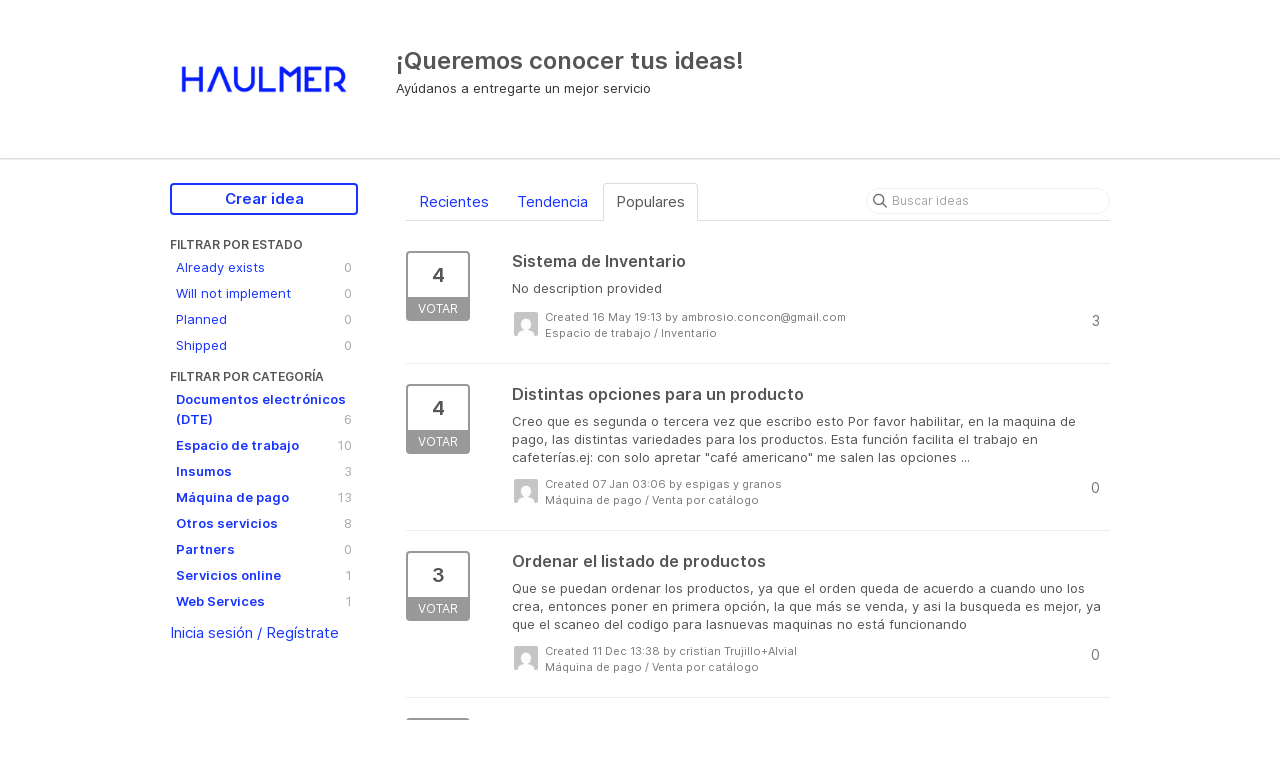

--- FILE ---
content_type: text/html; charset=utf-8
request_url: https://ideas.haulmer.com/?page=2&project=AW&sort=popular&status=6556550472473805915%2F%2F%2F
body_size: 9569
content:
<!DOCTYPE html>
<html lang="en">
  <head>
      <script>
        window.overrideAssetHost = "https://ideas.haulmer.com/assets/";
      </script>
    <meta http-equiv="X-UA-Compatible" content="IE=edge" />
    <meta http-equiv="Content-Type" content="text/html charset=UTF-8" />
    <meta name="publishing" content="true">
    <title>¡Queremos conocer tus ideas!</title>
<meta name="description" content="Customer Feedback for Haulmer Ideas . Add a new product idea or vote on an existing idea using the Haulmer Ideas customer feedback form.">

    <script>
//<![CDATA[

      window.ahaLoaded = false;
      window.isIdeaPortal = true;
      window.portalAssets = {"js":["/assets/runtime-v2-20104273a090ccdcb2338bac31a3b61b.js","/assets/vendor-v2-16d039b5a354d53c1c02493b2a92d909.js","/assets/idea_portals-v2-72b342884b03633227091d664449905f.js","/assets/idea_portals-v2-e6ed26f3692f363180c1b5f0fdec4f55.css"]};

//]]>
</script>
      <script>
    window.sentryRelease = window.sentryRelease || "bc10176504";
  </script>



      <link rel="stylesheet" href="https://ideas.haulmer.com/assets/idea_portals-v2-e6ed26f3692f363180c1b5f0fdec4f55.css" data-turbolinks-track="true" media="all" />
    <script src="https://ideas.haulmer.com/assets/runtime-v2-20104273a090ccdcb2338bac31a3b61b.js" data-turbolinks-track="true"></script>
    <script src="https://ideas.haulmer.com/assets/vendor-v2-16d039b5a354d53c1c02493b2a92d909.js" data-turbolinks-track="true"></script>
      <script src="https://ideas.haulmer.com/assets/idea_portals-v2-72b342884b03633227091d664449905f.js" data-turbolinks-track="true"></script>
    <meta name="csrf-param" content="authenticity_token" />
<meta name="csrf-token" content="MR1hIz2hWQDg01_5e73GlbvRw6EI_WRFuOZCxCVYjQ3pbh3bi2wijTjwmGRoKU8-KgYuIuI2VGkzXmZqufKjFw" />
    <meta name="viewport" content="width=device-width, initial-scale=1" />
    <meta name="locale" content="en" />
    <meta name="portal-token" content="55117b6d721a1bc3e99296f9bf1965b4" />
    <meta name="idea-portal-id" content="6556241620776256379" />


      <link rel="canonical" href="https://ideas.haulmer.com/">
          <link rel="icon" href="https://ideas.haulmer.com/portal-favicon.ico?1641907398&amp;size=original" />

  </head>
  <body class="ideas-portal public">
    
    <style>
  .title {
  margin-top: 28px;
}

a {
  color: #1633FF;
}

a:hover {
  color: #1633FF;
}

a:focus {
  color: #1633FF;
}

.btn-primary {
  color:  #1633FF;
}

.btn-outline.btn-primary {
  color: #1633FF;
  border-color: #1633FF;
  background-color: white;
}

.btn-outline.btn-primary:hover {
  background-color: #1633FF10;
}

.btn-outline:hover {
  color: #1633FF;
  border-color: #1633FF;
  background-color: #1633FF10;
}

.btn-vote.voted .vote-count {
  color: #FF1380;
}

.btn-vote.voted .vote-status {
  background-color: #FF1380;
}

.btn-vote.voted {
  border-color: #FF1380;
}

.filters .filter.active {
  background-color: #1633FF;
}

.dropdown-menu>li>a:hover {
  background-color: #1633FF;
  background-image: none;
}
</style>



      <header class="portal-aha-header">
      <div class="container">
        <a href="/ideas">
          <div class="logo pull-left">
            <img alt="Haulmer Ideas Ideas Portal Logo" src="https://ideas.haulmer.com/logo.png?i=1641956882" />
          </div>
        </a>
        <div class="title pull-left">
          <h1 class="">
            ¡Queremos conocer tus ideas!
          </h1>
          <h3>
            <div class="aha-editor-field aha-editor-field-subtitle">
              <p>Ayúdanos a entregarte un mejor servicio</p>
            </div>
          </h3>
        </div>
        <div class="clearfix"></div>
      </div>
    </header>



<div class="container">
  <!-- Alerts in this file are used for the app and portals, they must not use the aha-alert web component -->




  <div class="portal-sidebar" id="portal-sidebar">
      <a class="btn btn-primary btn-outline add-idea-button" href="/portal_session/new?return_to=%2Fideas%2Fnew">Crear idea</a>
    <button class="btn btn-link btn-navbar" data-show-text="Show menu" data-hide-text="Hide menu" type="button"></button>

    <div id="sidebar-rollup">
      <div class="my-ideas-filters-wrapper">
        
      </div>
        <div class="statuses-filters-wrapper">
          <h4>
            Filtrar por estado
          </h4>
          <ul class="statuses filters">
              <li>
  <a class="filter " data-url-param-toggle-name="status" data-url-param-toggle-value="7049820622502014619" data-url-param-toggle-remove="page" rel="nofollow" href="/?project=AW&amp;sort=popular&amp;status=7049820622502014619">
    Already exists

    <span class="pull-right">
        0
    </span>
    <div class="clearfix"></div>
</a></li>

              <li>
  <a class="filter " data-url-param-toggle-name="status" data-url-param-toggle-value="7049820622496788662" data-url-param-toggle-remove="page" rel="nofollow" href="/?project=AW&amp;sort=popular&amp;status=7049820622496788662">
    Will not implement

    <span class="pull-right">
        0
    </span>
    <div class="clearfix"></div>
</a></li>

              <li>
  <a class="filter " data-url-param-toggle-name="status" data-url-param-toggle-value="7049820622522492363" data-url-param-toggle-remove="page" rel="nofollow" href="/?project=AW&amp;sort=popular&amp;status=7049820622522492363">
    Planned

    <span class="pull-right">
        0
    </span>
    <div class="clearfix"></div>
</a></li>

              <li>
  <a class="filter " data-url-param-toggle-name="status" data-url-param-toggle-value="7049820622523006956" data-url-param-toggle-remove="page" rel="nofollow" href="/?project=AW&amp;sort=popular&amp;status=7049820622523006956">
    Shipped

    <span class="pull-right">
        0
    </span>
    <div class="clearfix"></div>
</a></li>

          </ul>
        </div>
        <div class="categories-filters-wrapper">
          <h4>
            Filtrar por categoría
          </h4>
          <ul class="categories filters">
                    <li id="project-7442020416314455325" class="category-filter-branch" data-filter-type="project" data-project-ref="DTE">
      <a class="filter" data-url-param-toggle-name="project" data-url-param-toggle-value="DTE" data-url-param-toggle-remove="category,page" href="/?project=DTE&amp;sort=recent&amp;status=6556550472473805915%252F%252F%252F">
        <i class="category-collapser category-collapser--empty fa-solid fa-angle-right"></i>
        <strong>
          Documentos electrónicos (DTE)
        </strong>
        <span class="pull-right">
            <span class="close hide">&times;</span>
            <span class="counts">6</span>
          </span>
        <div class="clearfix"></div>
</a>
      <ul class="categories-collapsed">
          <li id="category-7442023079682406829">
  <a class="filter category-filter" data-url-param-toggle-name="category" data-url-param-toggle-value="7442023079682406829" data-url-param-toggle-remove="project,page" href="/?category=7442023079682406829&amp;sort=recent&amp;status=6556550472473805915%252F%252F%252F">
    <i class="category-collapser category-collapser--empty fa-solid fa-angle-right"></i>
    Administración de folios

    <span class="pull-right">
      <span class="close hide">&times;</span>
      <span class="category-count">0</span>
    </span>
    <div class="clearfix"></div>
</a>
</li>

  <li id="category-7442023260024548702">
  <a class="filter category-filter" data-url-param-toggle-name="category" data-url-param-toggle-value="7442023260024548702" data-url-param-toggle-remove="project,page" href="/?category=7442023260024548702&amp;sort=recent&amp;status=6556550472473805915%252F%252F%252F">
    <i class="category-collapser category-collapser--empty fa-solid fa-angle-right"></i>
    Configuración firma electrónica

    <span class="pull-right">
      <span class="close hide">&times;</span>
      <span class="category-count">0</span>
    </span>
    <div class="clearfix"></div>
</a>
</li>

  <li id="category-7442023124255781936">
  <a class="filter category-filter" data-url-param-toggle-name="category" data-url-param-toggle-value="7442023124255781936" data-url-param-toggle-remove="project,page" href="/?category=7442023124255781936&amp;sort=recent&amp;status=6556550472473805915%252F%252F%252F">
    <i class="category-collapser category-collapser--empty fa-solid fa-angle-right"></i>
    Emisión de boleta electrónica en máquina de pago

    <span class="pull-right">
      <span class="close hide">&times;</span>
      <span class="category-count">0</span>
    </span>
    <div class="clearfix"></div>
</a>
</li>

  <li id="category-7442023203176800516">
  <a class="filter category-filter" data-url-param-toggle-name="category" data-url-param-toggle-value="7442023203176800516" data-url-param-toggle-remove="project,page" href="/?category=7442023203176800516&amp;sort=recent&amp;status=6556550472473805915%252F%252F%252F">
    <i class="category-collapser category-collapser--empty fa-solid fa-angle-right"></i>
    Emisión de DTEs en plataforma Espacio de Trabajo

    <span class="pull-right">
      <span class="close hide">&times;</span>
      <span class="category-count">2</span>
    </span>
    <div class="clearfix"></div>
</a>
</li>

  <li id="category-7442023232355929145">
  <a class="filter category-filter" data-url-param-toggle-name="category" data-url-param-toggle-value="7442023232355929145" data-url-param-toggle-remove="project,page" href="/?category=7442023232355929145&amp;sort=recent&amp;status=6556550472473805915%252F%252F%252F">
    <i class="category-collapser category-collapser--empty fa-solid fa-angle-right"></i>
    Emisión de DTEs vía integración

    <span class="pull-right">
      <span class="close hide">&times;</span>
      <span class="category-count">1</span>
    </span>
    <div class="clearfix"></div>
</a>
</li>

  <li id="category-7442023171722111772">
  <a class="filter category-filter" data-url-param-toggle-name="category" data-url-param-toggle-value="7442023171722111772" data-url-param-toggle-remove="project,page" href="/?category=7442023171722111772&amp;sort=recent&amp;status=6556550472473805915%252F%252F%252F">
    <i class="category-collapser category-collapser--empty fa-solid fa-angle-right"></i>
    Emisión de factura electrónica en máquina de pago

    <span class="pull-right">
      <span class="close hide">&times;</span>
      <span class="category-count">0</span>
    </span>
    <div class="clearfix"></div>
</a>
</li>

  <li id="category-7442023284741012257">
  <a class="filter category-filter" data-url-param-toggle-name="category" data-url-param-toggle-value="7442023284741012257" data-url-param-toggle-remove="project,page" href="/?category=7442023284741012257&amp;sort=recent&amp;status=6556550472473805915%252F%252F%252F">
    <i class="category-collapser category-collapser--empty fa-solid fa-angle-right"></i>
    Otros

    <span class="pull-right">
      <span class="close hide">&times;</span>
      <span class="category-count">3</span>
    </span>
    <div class="clearfix"></div>
</a>
</li>


      </ul>
    </li>
    <li id="project-7442022036612088006" class="category-filter-branch" data-filter-type="project" data-project-ref="EDET">
      <a class="filter" data-url-param-toggle-name="project" data-url-param-toggle-value="EDET" data-url-param-toggle-remove="category,page" href="/?project=EDET&amp;sort=recent&amp;status=6556550472473805915%252F%252F%252F">
        <i class="category-collapser category-collapser--empty fa-solid fa-angle-right"></i>
        <strong>
          Espacio de trabajo
        </strong>
        <span class="pull-right">
            <span class="close hide">&times;</span>
            <span class="counts">10</span>
          </span>
        <div class="clearfix"></div>
</a>
      <ul class="categories-collapsed">
          <li id="category-7442023523807079161">
  <a class="filter category-filter" data-url-param-toggle-name="category" data-url-param-toggle-value="7442023523807079161" data-url-param-toggle-remove="project,page" href="/?category=7442023523807079161&amp;sort=recent&amp;status=6556550472473805915%252F%252F%252F">
    <i class="category-collapser category-collapser--empty fa-solid fa-angle-right"></i>
    Catálogo

    <span class="pull-right">
      <span class="close hide">&times;</span>
      <span class="category-count">3</span>
    </span>
    <div class="clearfix"></div>
</a>
</li>

  <li id="category-7442023853534883559">
  <a class="filter category-filter" data-url-param-toggle-name="category" data-url-param-toggle-value="7442023853534883559" data-url-param-toggle-remove="project,page" href="/?category=7442023853534883559&amp;sort=recent&amp;status=6556550472473805915%252F%252F%252F">
    <i class="category-collapser category-collapser--empty fa-solid fa-angle-right"></i>
    Configuración

    <span class="pull-right">
      <span class="close hide">&times;</span>
      <span class="category-count">2</span>
    </span>
    <div class="clearfix"></div>
</a>
</li>

  <li id="category-7442023632963864347">
  <a class="filter category-filter" data-url-param-toggle-name="category" data-url-param-toggle-value="7442023632963864347" data-url-param-toggle-remove="project,page" href="/?category=7442023632963864347&amp;sort=recent&amp;status=6556550472473805915%252F%252F%252F">
    <i class="category-collapser category-collapser--empty fa-solid fa-angle-right"></i>
    Crédito

    <span class="pull-right">
      <span class="close hide">&times;</span>
      <span class="category-count">1</span>
    </span>
    <div class="clearfix"></div>
</a>
</li>

  <li id="category-7442023803874481479">
  <a class="filter category-filter" data-url-param-toggle-name="category" data-url-param-toggle-value="7442023803874481479" data-url-param-toggle-remove="project,page" href="/?category=7442023803874481479&amp;sort=recent&amp;status=6556550472473805915%252F%252F%252F">
    <i class="category-collapser category-collapser--empty fa-solid fa-angle-right"></i>
    Dashboard

    <span class="pull-right">
      <span class="close hide">&times;</span>
      <span class="category-count">0</span>
    </span>
    <div class="clearfix"></div>
</a>
</li>

  <li id="category-7442023773757633105">
  <a class="filter category-filter" data-url-param-toggle-name="category" data-url-param-toggle-value="7442023773757633105" data-url-param-toggle-remove="project,page" href="/?category=7442023773757633105&amp;sort=recent&amp;status=6556550472473805915%252F%252F%252F">
    <i class="category-collapser category-collapser--empty fa-solid fa-angle-right"></i>
    Dispositivo

    <span class="pull-right">
      <span class="close hide">&times;</span>
      <span class="category-count">0</span>
    </span>
    <div class="clearfix"></div>
</a>
</li>

  <li id="category-7442023675467187530">
  <a class="filter category-filter" data-url-param-toggle-name="category" data-url-param-toggle-value="7442023675467187530" data-url-param-toggle-remove="project,page" href="/?category=7442023675467187530&amp;sort=recent&amp;status=6556550472473805915%252F%252F%252F">
    <i class="category-collapser category-collapser--empty fa-solid fa-angle-right"></i>
    Documento electrónico

    <span class="pull-right">
      <span class="close hide">&times;</span>
      <span class="category-count">1</span>
    </span>
    <div class="clearfix"></div>
</a>
</li>

  <li id="category-7442023654914250331">
  <a class="filter category-filter" data-url-param-toggle-name="category" data-url-param-toggle-value="7442023654914250331" data-url-param-toggle-remove="project,page" href="/?category=7442023654914250331&amp;sort=recent&amp;status=6556550472473805915%252F%252F%252F">
    <i class="category-collapser category-collapser--empty fa-solid fa-angle-right"></i>
    Informes

    <span class="pull-right">
      <span class="close hide">&times;</span>
      <span class="category-count">0</span>
    </span>
    <div class="clearfix"></div>
</a>
</li>

  <li id="category-7442023545321378615">
  <a class="filter category-filter" data-url-param-toggle-name="category" data-url-param-toggle-value="7442023545321378615" data-url-param-toggle-remove="project,page" href="/?category=7442023545321378615&amp;sort=recent&amp;status=6556550472473805915%252F%252F%252F">
    <i class="category-collapser category-collapser--empty fa-solid fa-angle-right"></i>
    Inventario

    <span class="pull-right">
      <span class="close hide">&times;</span>
      <span class="category-count">2</span>
    </span>
    <div class="clearfix"></div>
</a>
</li>

  <li id="category-7442023497534644484">
  <a class="filter category-filter" data-url-param-toggle-name="category" data-url-param-toggle-value="7442023497534644484" data-url-param-toggle-remove="project,page" href="/?category=7442023497534644484&amp;sort=recent&amp;status=6556550472473805915%252F%252F%252F">
    <i class="category-collapser category-collapser--empty fa-solid fa-angle-right"></i>
    Link de Pago

    <span class="pull-right">
      <span class="close hide">&times;</span>
      <span class="category-count">0</span>
    </span>
    <div class="clearfix"></div>
</a>
</li>

  <li id="category-7442023879934944641">
  <a class="filter category-filter" data-url-param-toggle-name="category" data-url-param-toggle-value="7442023879934944641" data-url-param-toggle-remove="project,page" href="/?category=7442023879934944641&amp;sort=recent&amp;status=6556550472473805915%252F%252F%252F">
    <i class="category-collapser category-collapser--empty fa-solid fa-angle-right"></i>
    Otros

    <span class="pull-right">
      <span class="close hide">&times;</span>
      <span class="category-count">0</span>
    </span>
    <div class="clearfix"></div>
</a>
</li>

  <li id="category-7442023700502312182">
  <a class="filter category-filter" data-url-param-toggle-name="category" data-url-param-toggle-value="7442023700502312182" data-url-param-toggle-remove="project,page" href="/?category=7442023700502312182&amp;sort=recent&amp;status=6556550472473805915%252F%252F%252F">
    <i class="category-collapser category-collapser--empty fa-solid fa-angle-right"></i>
    Pagos - Abonos

    <span class="pull-right">
      <span class="close hide">&times;</span>
      <span class="category-count">0</span>
    </span>
    <div class="clearfix"></div>
</a>
</li>

  <li id="category-7442023721795110340">
  <a class="filter category-filter" data-url-param-toggle-name="category" data-url-param-toggle-value="7442023721795110340" data-url-param-toggle-remove="project,page" href="/?category=7442023721795110340&amp;sort=recent&amp;status=6556550472473805915%252F%252F%252F">
    <i class="category-collapser category-collapser--empty fa-solid fa-angle-right"></i>
    Pagos - API

    <span class="pull-right">
      <span class="close hide">&times;</span>
      <span class="category-count">0</span>
    </span>
    <div class="clearfix"></div>
</a>
</li>

  <li id="category-7442023748682589737">
  <a class="filter category-filter" data-url-param-toggle-name="category" data-url-param-toggle-value="7442023748682589737" data-url-param-toggle-remove="project,page" href="/?category=7442023748682589737&amp;sort=recent&amp;status=6556550472473805915%252F%252F%252F">
    <i class="category-collapser category-collapser--empty fa-solid fa-angle-right"></i>
    Pagos - Transacciones

    <span class="pull-right">
      <span class="close hide">&times;</span>
      <span class="category-count">0</span>
    </span>
    <div class="clearfix"></div>
</a>
</li>

  <li id="category-7442023570432595285">
  <a class="filter category-filter" data-url-param-toggle-name="category" data-url-param-toggle-value="7442023570432595285" data-url-param-toggle-remove="project,page" href="/?category=7442023570432595285&amp;sort=recent&amp;status=6556550472473805915%252F%252F%252F">
    <i class="category-collapser category-collapser--empty fa-solid fa-angle-right"></i>
    Reserva

    <span class="pull-right">
      <span class="close hide">&times;</span>
      <span class="category-count">0</span>
    </span>
    <div class="clearfix"></div>
</a>
</li>

  <li id="category-7442023825946940895">
  <a class="filter category-filter" data-url-param-toggle-name="category" data-url-param-toggle-value="7442023825946940895" data-url-param-toggle-remove="project,page" href="/?category=7442023825946940895&amp;sort=recent&amp;status=6556550472473805915%252F%252F%252F">
    <i class="category-collapser category-collapser--empty fa-solid fa-angle-right"></i>
    Ventas

    <span class="pull-right">
      <span class="close hide">&times;</span>
      <span class="category-count">0</span>
    </span>
    <div class="clearfix"></div>
</a>
</li>


      </ul>
    </li>
    <li id="project-7442022120082548766" class="category-filter-branch" data-filter-type="project" data-project-ref="INS">
      <a class="filter" data-url-param-toggle-name="project" data-url-param-toggle-value="INS" data-url-param-toggle-remove="category,page" href="/?project=INS&amp;sort=recent&amp;status=6556550472473805915%252F%252F%252F">
        <i class="category-collapser category-collapser--empty fa-solid fa-angle-right"></i>
        <strong>
          Insumos
        </strong>
        <span class="pull-right">
            <span class="close hide">&times;</span>
            <span class="counts">3</span>
          </span>
        <div class="clearfix"></div>
</a>
      <ul class="categories-collapsed">
          <li id="category-7442023970805729969">
  <a class="filter category-filter" data-url-param-toggle-name="category" data-url-param-toggle-value="7442023970805729969" data-url-param-toggle-remove="project,page" href="/?category=7442023970805729969&amp;sort=recent&amp;status=6556550472473805915%252F%252F%252F">
    <i class="category-collapser category-collapser--empty fa-solid fa-angle-right"></i>
    Fundas de silicona para máquina

    <span class="pull-right">
      <span class="close hide">&times;</span>
      <span class="category-count">0</span>
    </span>
    <div class="clearfix"></div>
</a>
</li>

  <li id="category-7442024005795727521">
  <a class="filter category-filter" data-url-param-toggle-name="category" data-url-param-toggle-value="7442024005795727521" data-url-param-toggle-remove="project,page" href="/?category=7442024005795727521&amp;sort=recent&amp;status=6556550472473805915%252F%252F%252F">
    <i class="category-collapser category-collapser--empty fa-solid fa-angle-right"></i>
    Otros

    <span class="pull-right">
      <span class="close hide">&times;</span>
      <span class="category-count">3</span>
    </span>
    <div class="clearfix"></div>
</a>
</li>

  <li id="category-7442023941934321889">
  <a class="filter category-filter" data-url-param-toggle-name="category" data-url-param-toggle-value="7442023941934321889" data-url-param-toggle-remove="project,page" href="/?category=7442023941934321889&amp;sort=recent&amp;status=6556550472473805915%252F%252F%252F">
    <i class="category-collapser category-collapser--empty fa-solid fa-angle-right"></i>
    Rollos de papel térmico

    <span class="pull-right">
      <span class="close hide">&times;</span>
      <span class="category-count">0</span>
    </span>
    <div class="clearfix"></div>
</a>
</li>


      </ul>
    </li>
    <li id="project-7442019772995126888" class="category-filter-branch" data-filter-type="project" data-project-ref="MP">
      <a class="filter" data-url-param-toggle-name="project" data-url-param-toggle-value="MP" data-url-param-toggle-remove="category,page" href="/?project=MP&amp;sort=recent&amp;status=6556550472473805915%252F%252F%252F">
        <i class="category-collapser category-collapser--empty fa-solid fa-angle-right"></i>
        <strong>
          Máquina de pago
        </strong>
        <span class="pull-right">
            <span class="close hide">&times;</span>
            <span class="counts">13</span>
          </span>
        <div class="clearfix"></div>
</a>
      <ul class="categories-collapsed">
          <li id="category-7442021259947684601">
  <a class="filter category-filter" data-url-param-toggle-name="category" data-url-param-toggle-value="7442021259947684601" data-url-param-toggle-remove="project,page" href="/?category=7442021259947684601&amp;sort=recent&amp;status=6556550472473805915%252F%252F%252F">
    <i class="category-collapser category-collapser--empty fa-solid fa-angle-right"></i>
    Abono Inmediato

    <span class="pull-right">
      <span class="close hide">&times;</span>
      <span class="category-count">0</span>
    </span>
    <div class="clearfix"></div>
</a>
</li>

  <li id="category-7442021232319356688">
  <a class="filter category-filter" data-url-param-toggle-name="category" data-url-param-toggle-value="7442021232319356688" data-url-param-toggle-remove="project,page" href="/?category=7442021232319356688&amp;sort=recent&amp;status=6556550472473805915%252F%252F%252F">
    <i class="category-collapser category-collapser--empty fa-solid fa-angle-right"></i>
    Cuotas TUU

    <span class="pull-right">
      <span class="close hide">&times;</span>
      <span class="category-count">0</span>
    </span>
    <div class="clearfix"></div>
</a>
</li>

  <li id="category-7442021044973322354">
  <a class="filter category-filter" data-url-param-toggle-name="category" data-url-param-toggle-value="7442021044973322354" data-url-param-toggle-remove="project,page" href="/?category=7442021044973322354&amp;sort=recent&amp;status=6556550472473805915%252F%252F%252F">
    <i class="category-collapser category-collapser--empty fa-solid fa-angle-right"></i>
    Modo integración

    <span class="pull-right">
      <span class="close hide">&times;</span>
      <span class="category-count">0</span>
    </span>
    <div class="clearfix"></div>
</a>
</li>

  <li id="category-7442022916917467835">
  <a class="filter category-filter" data-url-param-toggle-name="category" data-url-param-toggle-value="7442022916917467835" data-url-param-toggle-remove="project,page" href="/?category=7442022916917467835&amp;sort=recent&amp;status=6556550472473805915%252F%252F%252F">
    <i class="category-collapser category-collapser--empty fa-solid fa-angle-right"></i>
    Otros

    <span class="pull-right">
      <span class="close hide">&times;</span>
      <span class="category-count">1</span>
    </span>
    <div class="clearfix"></div>
</a>
</li>

  <li id="category-7442021160409971081">
  <a class="filter category-filter" data-url-param-toggle-name="category" data-url-param-toggle-value="7442021160409971081" data-url-param-toggle-remove="project,page" href="/?category=7442021160409971081&amp;sort=recent&amp;status=6556550472473805915%252F%252F%252F">
    <i class="category-collapser category-collapser--empty fa-solid fa-angle-right"></i>
    Sección informes

    <span class="pull-right">
      <span class="close hide">&times;</span>
      <span class="category-count">1</span>
    </span>
    <div class="clearfix"></div>
</a>
</li>

  <li id="category-7442021126806092578">
  <a class="filter category-filter" data-url-param-toggle-name="category" data-url-param-toggle-value="7442021126806092578" data-url-param-toggle-remove="project,page" href="/?category=7442021126806092578&amp;sort=recent&amp;status=6556550472473805915%252F%252F%252F">
    <i class="category-collapser category-collapser--empty fa-solid fa-angle-right"></i>
    Sección transacciones

    <span class="pull-right">
      <span class="close hide">&times;</span>
      <span class="category-count">0</span>
    </span>
    <div class="clearfix"></div>
</a>
</li>

  <li id="category-7442021088755400661">
  <a class="filter category-filter" data-url-param-toggle-name="category" data-url-param-toggle-value="7442021088755400661" data-url-param-toggle-remove="project,page" href="/?category=7442021088755400661&amp;sort=recent&amp;status=6556550472473805915%252F%252F%252F">
    <i class="category-collapser category-collapser--empty fa-solid fa-angle-right"></i>
    Sección ventas

    <span class="pull-right">
      <span class="close hide">&times;</span>
      <span class="category-count">3</span>
    </span>
    <div class="clearfix"></div>
</a>
</li>

  <li id="category-7442021198545317056">
  <a class="filter category-filter" data-url-param-toggle-name="category" data-url-param-toggle-value="7442021198545317056" data-url-param-toggle-remove="project,page" href="/?category=7442021198545317056&amp;sort=recent&amp;status=6556550472473805915%252F%252F%252F">
    <i class="category-collapser category-collapser--empty fa-solid fa-angle-right"></i>
    Servicio reserva

    <span class="pull-right">
      <span class="close hide">&times;</span>
      <span class="category-count">0</span>
    </span>
    <div class="clearfix"></div>
</a>
</li>

  <li id="category-7442020694750152013">
  <a class="filter category-filter" data-url-param-toggle-name="category" data-url-param-toggle-value="7442020694750152013" data-url-param-toggle-remove="project,page" href="/?category=7442020694750152013&amp;sort=recent&amp;status=6556550472473805915%252F%252F%252F">
    <i class="category-collapser category-collapser--empty fa-solid fa-angle-right"></i>
    Venta por calculadora

    <span class="pull-right">
      <span class="close hide">&times;</span>
      <span class="category-count">0</span>
    </span>
    <div class="clearfix"></div>
</a>
</li>

  <li id="category-7442020998961091581">
  <a class="filter category-filter" data-url-param-toggle-name="category" data-url-param-toggle-value="7442020998961091581" data-url-param-toggle-remove="project,page" href="/?category=7442020998961091581&amp;sort=recent&amp;status=6556550472473805915%252F%252F%252F">
    <i class="category-collapser category-collapser--empty fa-solid fa-angle-right"></i>
    Venta por catálogo

    <span class="pull-right">
      <span class="close hide">&times;</span>
      <span class="category-count">8</span>
    </span>
    <div class="clearfix"></div>
</a>
</li>


      </ul>
    </li>
    <li id="project-7442022259987885347" class="category-filter-branch" data-filter-type="project" data-project-ref="OS">
      <a class="filter" data-url-param-toggle-name="project" data-url-param-toggle-value="OS" data-url-param-toggle-remove="category,page" href="/?project=OS&amp;sort=recent&amp;status=6556550472473805915%252F%252F%252F">
        <i class="category-collapser category-collapser--empty fa-solid fa-angle-right"></i>
        <strong>
          Otros servicios
        </strong>
        <span class="pull-right">
            <span class="close hide">&times;</span>
            <span class="counts">8</span>
          </span>
        <div class="clearfix"></div>
</a>
      <ul class="categories-collapsed">
          <li id="category-7442024466104585085">
  <a class="filter category-filter" data-url-param-toggle-name="category" data-url-param-toggle-value="7442024466104585085" data-url-param-toggle-remove="project,page" href="/?category=7442024466104585085&amp;sort=recent&amp;status=6556550472473805915%252F%252F%252F">
    <i class="category-collapser category-collapser--empty fa-solid fa-angle-right"></i>
    Capacitación y configuración iniciales

    <span class="pull-right">
      <span class="close hide">&times;</span>
      <span class="category-count">3</span>
    </span>
    <div class="clearfix"></div>
</a>
</li>

  <li id="category-7442024492683904544">
  <a class="filter category-filter" data-url-param-toggle-name="category" data-url-param-toggle-value="7442024492683904544" data-url-param-toggle-remove="project,page" href="/?category=7442024492683904544&amp;sort=recent&amp;status=6556550472473805915%252F%252F%252F">
    <i class="category-collapser category-collapser--empty fa-solid fa-angle-right"></i>
    Cobro automático de servicios y suscripciones

    <span class="pull-right">
      <span class="close hide">&times;</span>
      <span class="category-count">0</span>
    </span>
    <div class="clearfix"></div>
</a>
</li>

  <li id="category-7442024415623967262">
  <a class="filter category-filter" data-url-param-toggle-name="category" data-url-param-toggle-value="7442024415623967262" data-url-param-toggle-remove="project,page" href="/?category=7442024415623967262&amp;sort=recent&amp;status=6556550472473805915%252F%252F%252F">
    <i class="category-collapser category-collapser--empty fa-solid fa-angle-right"></i>
    Despacho

    <span class="pull-right">
      <span class="close hide">&times;</span>
      <span class="category-count">0</span>
    </span>
    <div class="clearfix"></div>
</a>
</li>

  <li id="category-7442024365824127385">
  <a class="filter category-filter" data-url-param-toggle-name="category" data-url-param-toggle-value="7442024365824127385" data-url-param-toggle-remove="project,page" href="/?category=7442024365824127385&amp;sort=recent&amp;status=6556550472473805915%252F%252F%252F">
    <i class="category-collapser category-collapser--empty fa-solid fa-angle-right"></i>
    Firma electrónica

    <span class="pull-right">
      <span class="close hide">&times;</span>
      <span class="category-count">0</span>
    </span>
    <div class="clearfix"></div>
</a>
</li>

  <li id="category-7442024439008744444">
  <a class="filter category-filter" data-url-param-toggle-name="category" data-url-param-toggle-value="7442024439008744444" data-url-param-toggle-remove="project,page" href="/?category=7442024439008744444&amp;sort=recent&amp;status=6556550472473805915%252F%252F%252F">
    <i class="category-collapser category-collapser--empty fa-solid fa-angle-right"></i>
    Proceso de activación

    <span class="pull-right">
      <span class="close hide">&times;</span>
      <span class="category-count">0</span>
    </span>
    <div class="clearfix"></div>
</a>
</li>

  <li id="category-7442024393706189444">
  <a class="filter category-filter" data-url-param-toggle-name="category" data-url-param-toggle-value="7442024393706189444" data-url-param-toggle-remove="project,page" href="/?category=7442024393706189444&amp;sort=recent&amp;status=6556550472473805915%252F%252F%252F">
    <i class="category-collapser category-collapser--empty fa-solid fa-angle-right"></i>
    Proceso de compra en sitio web

    <span class="pull-right">
      <span class="close hide">&times;</span>
      <span class="category-count">3</span>
    </span>
    <div class="clearfix"></div>
</a>
</li>

  <li id="category-7442024190423694902">
  <a class="filter category-filter" data-url-param-toggle-name="category" data-url-param-toggle-value="7442024190423694902" data-url-param-toggle-remove="project,page" href="/?category=7442024190423694902&amp;sort=recent&amp;status=6556550472473805915%252F%252F%252F">
    <i class="category-collapser category-collapser--empty fa-solid fa-angle-right"></i>
    Retracto de compra de máquina

    <span class="pull-right">
      <span class="close hide">&times;</span>
      <span class="category-count">1</span>
    </span>
    <div class="clearfix"></div>
</a>
</li>

  <li id="category-7442024259624993774">
  <a class="filter category-filter" data-url-param-toggle-name="category" data-url-param-toggle-value="7442024259624993774" data-url-param-toggle-remove="project,page" href="/?category=7442024259624993774&amp;sort=recent&amp;status=6556550472473805915%252F%252F%252F">
    <i class="category-collapser category-collapser--empty fa-solid fa-angle-right"></i>
    Solicitud de reembolso

    <span class="pull-right">
      <span class="close hide">&times;</span>
      <span class="category-count">0</span>
    </span>
    <div class="clearfix"></div>
</a>
</li>

  <li id="category-7442024224180256028">
  <a class="filter category-filter" data-url-param-toggle-name="category" data-url-param-toggle-value="7442024224180256028" data-url-param-toggle-remove="project,page" href="/?category=7442024224180256028&amp;sort=recent&amp;status=6556550472473805915%252F%252F%252F">
    <i class="category-collapser category-collapser--empty fa-solid fa-angle-right"></i>
    Uso garantía de máquina

    <span class="pull-right">
      <span class="close hide">&times;</span>
      <span class="category-count">1</span>
    </span>
    <div class="clearfix"></div>
</a>
</li>


      </ul>
    </li>
    <li id="project-7442022414317850158" class="category-filter-branch" data-filter-type="project" data-project-ref="PART">
      <a class="filter" data-url-param-toggle-name="project" data-url-param-toggle-value="PART" data-url-param-toggle-remove="category,page" href="/?project=PART&amp;sort=recent&amp;status=6556550472473805915%252F%252F%252F">
        <i class="category-collapser category-collapser--empty fa-solid fa-angle-right"></i>
        <strong>
          Partners
        </strong>
        <span class="pull-right">
            <span class="close hide">&times;</span>
            <span class="counts">0</span>
          </span>
        <div class="clearfix"></div>
</a>
      <ul class="categories-collapsed">
          <li id="category-7442024619286531522">
  <a class="filter category-filter" data-url-param-toggle-name="category" data-url-param-toggle-value="7442024619286531522" data-url-param-toggle-remove="project,page" href="/?category=7442024619286531522&amp;sort=recent&amp;status=6556550472473805915%252F%252F%252F">
    <i class="category-collapser category-collapser--empty fa-solid fa-angle-right"></i>
    Canales de comunicación

    <span class="pull-right">
      <span class="close hide">&times;</span>
      <span class="category-count">0</span>
    </span>
    <div class="clearfix"></div>
</a>
</li>

  <li id="category-7442024640209865226">
  <a class="filter category-filter" data-url-param-toggle-name="category" data-url-param-toggle-value="7442024640209865226" data-url-param-toggle-remove="project,page" href="/?category=7442024640209865226&amp;sort=recent&amp;status=6556550472473805915%252F%252F%252F">
    <i class="category-collapser category-collapser--empty fa-solid fa-angle-right"></i>
    Comisiones

    <span class="pull-right">
      <span class="close hide">&times;</span>
      <span class="category-count">0</span>
    </span>
    <div class="clearfix"></div>
</a>
</li>

  <li id="category-7442024693885006773">
  <a class="filter category-filter" data-url-param-toggle-name="category" data-url-param-toggle-value="7442024693885006773" data-url-param-toggle-remove="project,page" href="/?category=7442024693885006773&amp;sort=recent&amp;status=6556550472473805915%252F%252F%252F">
    <i class="category-collapser category-collapser--empty fa-solid fa-angle-right"></i>
    Modelo comercial

    <span class="pull-right">
      <span class="close hide">&times;</span>
      <span class="category-count">0</span>
    </span>
    <div class="clearfix"></div>
</a>
</li>

  <li id="category-7442024594474107447">
  <a class="filter category-filter" data-url-param-toggle-name="category" data-url-param-toggle-value="7442024594474107447" data-url-param-toggle-remove="project,page" href="/?category=7442024594474107447&amp;sort=recent&amp;status=6556550472473805915%252F%252F%252F">
    <i class="category-collapser category-collapser--empty fa-solid fa-angle-right"></i>
    Plataforma de partners

    <span class="pull-right">
      <span class="close hide">&times;</span>
      <span class="category-count">0</span>
    </span>
    <div class="clearfix"></div>
</a>
</li>


      </ul>
    </li>
    <li id="project-7442022172982142245" class="category-filter-branch" data-filter-type="project" data-project-ref="SO">
      <a class="filter" data-url-param-toggle-name="project" data-url-param-toggle-value="SO" data-url-param-toggle-remove="category,page" href="/?project=SO&amp;sort=recent&amp;status=6556550472473805915%252F%252F%252F">
        <i class="category-collapser category-collapser--empty fa-solid fa-angle-right"></i>
        <strong>
          Servicios online
        </strong>
        <span class="pull-right">
            <span class="close hide">&times;</span>
            <span class="counts">1</span>
          </span>
        <div class="clearfix"></div>
</a>
      <ul class="categories-collapsed">
          <li id="category-7442024126367911697">
  <a class="filter category-filter" data-url-param-toggle-name="category" data-url-param-toggle-value="7442024126367911697" data-url-param-toggle-remove="project,page" href="/?category=7442024126367911697&amp;sort=recent&amp;status=6556550472473805915%252F%252F%252F">
    <i class="category-collapser category-collapser--empty fa-solid fa-angle-right"></i>
    Integraciones E-commerce

    <span class="pull-right">
      <span class="close hide">&times;</span>
      <span class="category-count">0</span>
    </span>
    <div class="clearfix"></div>
</a>
</li>

  <li id="category-7442024053029115711">
  <a class="filter category-filter" data-url-param-toggle-name="category" data-url-param-toggle-value="7442024053029115711" data-url-param-toggle-remove="project,page" href="/?category=7442024053029115711&amp;sort=recent&amp;status=6556550472473805915%252F%252F%252F">
    <i class="category-collapser category-collapser--empty fa-solid fa-angle-right"></i>
    Link de pago

    <span class="pull-right">
      <span class="close hide">&times;</span>
      <span class="category-count">0</span>
    </span>
    <div class="clearfix"></div>
</a>
</li>

  <li id="category-7442024075786957900">
  <a class="filter category-filter" data-url-param-toggle-name="category" data-url-param-toggle-value="7442024075786957900" data-url-param-toggle-remove="project,page" href="/?category=7442024075786957900&amp;sort=recent&amp;status=6556550472473805915%252F%252F%252F">
    <i class="category-collapser category-collapser--empty fa-solid fa-angle-right"></i>
    Reserva

    <span class="pull-right">
      <span class="close hide">&times;</span>
      <span class="category-count">1</span>
    </span>
    <div class="clearfix"></div>
</a>
</li>

  <li id="category-7442024101630371330">
  <a class="filter category-filter" data-url-param-toggle-name="category" data-url-param-toggle-value="7442024101630371330" data-url-param-toggle-remove="project,page" href="/?category=7442024101630371330&amp;sort=recent&amp;status=6556550472473805915%252F%252F%252F">
    <i class="category-collapser category-collapser--empty fa-solid fa-angle-right"></i>
    SDK Pagos

    <span class="pull-right">
      <span class="close hide">&times;</span>
      <span class="category-count">0</span>
    </span>
    <div class="clearfix"></div>
</a>
</li>


      </ul>
    </li>
    <li id="project-7442022456981047812" class="category-filter-branch" data-filter-type="project" data-project-ref="WS">
      <a class="filter" data-url-param-toggle-name="project" data-url-param-toggle-value="WS" data-url-param-toggle-remove="category,page" href="/?project=WS&amp;sort=recent&amp;status=6556550472473805915%252F%252F%252F">
        <i class="category-collapser category-collapser--empty fa-solid fa-angle-right"></i>
        <strong>
          Web Services
        </strong>
        <span class="pull-right">
            <span class="close hide">&times;</span>
            <span class="counts">1</span>
          </span>
        <div class="clearfix"></div>
</a>
      <ul class="categories-collapsed">
          <li id="category-7442024747957877666">
  <a class="filter category-filter" data-url-param-toggle-name="category" data-url-param-toggle-value="7442024747957877666" data-url-param-toggle-remove="project,page" href="/?category=7442024747957877666&amp;sort=recent&amp;status=6556550472473805915%252F%252F%252F">
    <i class="category-collapser category-collapser--empty fa-solid fa-angle-right"></i>
    Área de cliente

    <span class="pull-right">
      <span class="close hide">&times;</span>
      <span class="category-count">0</span>
    </span>
    <div class="clearfix"></div>
</a>
</li>

  <li id="category-7442024807882925524">
  <a class="filter category-filter" data-url-param-toggle-name="category" data-url-param-toggle-value="7442024807882925524" data-url-param-toggle-remove="project,page" href="/?category=7442024807882925524&amp;sort=recent&amp;status=6556550472473805915%252F%252F%252F">
    <i class="category-collapser category-collapser--empty fa-solid fa-angle-right"></i>
    Cloud Server

    <span class="pull-right">
      <span class="close hide">&times;</span>
      <span class="category-count">1</span>
    </span>
    <div class="clearfix"></div>
</a>
</li>

  <li id="category-7442024828739699654">
  <a class="filter category-filter" data-url-param-toggle-name="category" data-url-param-toggle-value="7442024828739699654" data-url-param-toggle-remove="project,page" href="/?category=7442024828739699654&amp;sort=recent&amp;status=6556550472473805915%252F%252F%252F">
    <i class="category-collapser category-collapser--empty fa-solid fa-angle-right"></i>
    SSL - Dominios

    <span class="pull-right">
      <span class="close hide">&times;</span>
      <span class="category-count">0</span>
    </span>
    <div class="clearfix"></div>
</a>
</li>

  <li id="category-7442024780303423644">
  <a class="filter category-filter" data-url-param-toggle-name="category" data-url-param-toggle-value="7442024780303423644" data-url-param-toggle-remove="project,page" href="/?category=7442024780303423644&amp;sort=recent&amp;status=6556550472473805915%252F%252F%252F">
    <i class="category-collapser category-collapser--empty fa-solid fa-angle-right"></i>
    Web Hosting (Hosting y VPS)

    <span class="pull-right">
      <span class="close hide">&times;</span>
      <span class="category-count">0</span>
    </span>
    <div class="clearfix"></div>
</a>
</li>


      </ul>
    </li>


          </ul>
        </div>
        <div class="signup-link">
      <a href="/portal_session/new?return_to=%2F">Inicia sesión / Regístrate</a>
  </div>

    </div>
  </div>
  <div class="portal-content">
    <div class="portal-nav">
      <ul class="nav nav-tabs">
            <li class="">
              <a data-url-param-toggle-name="sort" data-url-param-toggle-value="recent" data-url-param-toggle-remove="page" rel="nofollow" href="/?project=AW&amp;sort=recent&amp;status=6556550472473805915%2F%2F%2F">Recientes</a>
            </li>
            <li class="">
              <a data-url-param-toggle-name="sort" data-url-param-toggle-value="trending" data-url-param-toggle-remove="page" rel="nofollow" href="/?project=AW&amp;sort=trending&amp;status=6556550472473805915%2F%2F%2F">Tendencia</a>
            </li>
            <li class="active">
              <a data-url-param-toggle-name="sort" data-url-param-toggle-value="popular" data-url-param-toggle-remove="page" rel="nofollow" href="/?project=AW&amp;status=6556550472473805915%2F%2F%2F">Populares</a>
            </li>
      </ul>
      <div class="search-form">
  <form class="form-horizontal idea-search-form" action="/ideas/search" accept-charset="UTF-8" method="get">
    <div class="search-field">
      <input type="text" name="query" id="query" class="input-medium search-query" placeholder="Buscar ideas" aria-label="Buscar ideas" />
      <a class="fa-regular fa-circle-xmark clear-button" style="display:none;" href="/ideas"></a>
    </div>
</form></div>

    </div>

    <ul class="list-ideas ideas">
            <li class="idea" id="7505123848161838677">
  
<div class="idea-endorsement" id="idea-7505123848161838677-endorsement">
      <a class="btn-vote" data-disable="true" href="/auth/oidc?return_to=%2F%3Freturn_to_action%3Dvote_7505123848161838677">
        <span class="vote-count">
          4
        </span>
        <span class="vote-status">
          Votar
        </span>
</a>  <div class="popover vote-popover portal-user"></div>
</div>

  <a class="idea-link" href="/ideas/EDET-I-4">
    <div class="idea-details">
      <h3>
        Sistema de Inventario
        

      </h3>
      <div class="description">
          <div class="no-description">No description provided</div>
      </div>
      <div class="idea-meta">
        <span class="avatar">
          <img alt="" onerror="this.style.visibility = &quot;hidden&quot;" src="https://secure.gravatar.com/avatar/9482b72ca67ee111bd8456d107e62e2b?default=mm&rating=G&size=32" width="32" height="32" />
        </span>
        <div class="idea-meta-created">
          <div class="idea-meta-secondary">
            Created 16 May 19:13
              by ambrosio.concon@gmail.com 
          </div>
          <div class="idea-meta-secondary">
            Espacio de trabajo  /  Inventario
          </div>
        </div>
        <span class="comment-count">
          <i class="fa-regular fa-comments"></i>
          3
        </span>
        <div class="clearfix"></div>
      </div>
    </div>
    <div class="clearfix"></div>
  </a>

  <div class="clearfix"></div>
</li>

            <li class="idea" id="7457004513336377127">
  
<div class="idea-endorsement" id="idea-7457004513336377127-endorsement">
      <a class="btn-vote" data-disable="true" href="/auth/oidc?return_to=%2F%3Freturn_to_action%3Dvote_7457004513336377127">
        <span class="vote-count">
          4
        </span>
        <span class="vote-status">
          Votar
        </span>
</a>  <div class="popover vote-popover portal-user"></div>
</div>

  <a class="idea-link" href="/ideas/MP-I-3">
    <div class="idea-details">
      <h3>
        Distintas opciones para un producto
        

      </h3>
      <div class="description">
          Creo que es segunda o tercera vez que escribo esto Por favor habilitar, en la maquina de pago, las distintas variedades para los productos. Esta función facilita el trabajo en cafeterías.ej: con solo apretar "café americano" me salen las opciones ...
      </div>
      <div class="idea-meta">
        <span class="avatar">
          <img alt="" onerror="this.style.visibility = &quot;hidden&quot;" src="https://secure.gravatar.com/avatar/463071e2477b224082b5558d46d14f91?default=mm&rating=G&size=32" width="32" height="32" />
        </span>
        <div class="idea-meta-created">
          <div class="idea-meta-secondary">
            Created 07 Jan 03:06
              by espigas y granos
          </div>
          <div class="idea-meta-secondary">
            Máquina de pago  /  Venta por catálogo
          </div>
        </div>
        <span class="comment-count">
          <i class="fa-regular fa-comments"></i>
          0
        </span>
        <div class="clearfix"></div>
      </div>
    </div>
    <div class="clearfix"></div>
  </a>

  <div class="clearfix"></div>
</li>

            <li class="idea" id="7582594408551522337">
  
<div class="idea-endorsement" id="idea-7582594408551522337-endorsement">
      <a class="btn-vote" data-disable="true" href="/auth/oidc?return_to=%2F%3Freturn_to_action%3Dvote_7582594408551522337">
        <span class="vote-count">
          3
        </span>
        <span class="vote-status">
          Votar
        </span>
</a>  <div class="popover vote-popover portal-user"></div>
</div>

  <a class="idea-link" href="/ideas/MP-I-13">
    <div class="idea-details">
      <h3>
        Ordenar el listado de productos
        

      </h3>
      <div class="description">
          Que se puedan ordenar los productos, ya que el orden queda de acuerdo a cuando uno los crea, entonces poner en primera opción, la que más se venda, y asi la busqueda es mejor, ya que el scaneo del codigo para lasnuevas maquinas no está funcionando
      </div>
      <div class="idea-meta">
        <span class="avatar">
          <img alt="" onerror="this.style.visibility = &quot;hidden&quot;" src="https://secure.gravatar.com/avatar/833830c0a9ba18a4adf792e7bdfadb36?default=mm&rating=G&size=32" width="32" height="32" />
        </span>
        <div class="idea-meta-created">
          <div class="idea-meta-secondary">
            Created 11 Dec 13:38
              by cristian Trujillo+Alvial
          </div>
          <div class="idea-meta-secondary">
            Máquina de pago  /  Venta por catálogo
          </div>
        </div>
        <span class="comment-count">
          <i class="fa-regular fa-comments"></i>
          0
        </span>
        <div class="clearfix"></div>
      </div>
    </div>
    <div class="clearfix"></div>
  </a>

  <div class="clearfix"></div>
</li>

            <li class="idea" id="7579650289318719898">
  
<div class="idea-endorsement" id="idea-7579650289318719898-endorsement">
      <a class="btn-vote" data-disable="true" href="/auth/oidc?return_to=%2F%3Freturn_to_action%3Dvote_7579650289318719898">
        <span class="vote-count">
          3
        </span>
        <span class="vote-status">
          Votar
        </span>
</a>  <div class="popover vote-popover portal-user"></div>
</div>

  <a class="idea-link" href="/ideas/EDET-I-9">
    <div class="idea-details">
      <h3>
        Falta el módulo de caja, en donde indique con cuánto dinero se inició el turno, cuánto dinero se ha vendido en débito, crédito, efectivo. El menú del lado derecho es muy corto, y el menú para agregar cosas hace muy lento el proceso, ya que cuando son muchos productos hay que subir al + y después bajar para seguir buscado. Podrían copiar a la plataforma de Facto
        

      </h3>
      <div class="description">
          <div class="no-description">No description provided</div>
      </div>
      <div class="idea-meta">
        <span class="avatar">
          <img alt="" onerror="this.style.visibility = &quot;hidden&quot;" src="https://secure.gravatar.com/avatar/16b7badb52a5f39c9f2ef950a752db26?default=mm&rating=G&size=32" width="32" height="32" />
        </span>
        <div class="idea-meta-created">
          <div class="idea-meta-secondary">
            Created 03 Dec 15:14
              by Franco hernan Inostroza Vasquez
          </div>
          <div class="idea-meta-secondary">
            Espacio de trabajo
          </div>
        </div>
        <span class="comment-count">
          <i class="fa-regular fa-comments"></i>
          0
        </span>
        <div class="clearfix"></div>
      </div>
    </div>
    <div class="clearfix"></div>
  </a>

  <div class="clearfix"></div>
</li>

            <li class="idea" id="7568636851496396321">
  
<div class="idea-endorsement" id="idea-7568636851496396321-endorsement">
      <a class="btn-vote" data-disable="true" href="/auth/oidc?return_to=%2F%3Freturn_to_action%3Dvote_7568636851496396321">
        <span class="vote-count">
          3
        </span>
        <span class="vote-status">
          Votar
        </span>
</a>  <div class="popover vote-popover portal-user"></div>
</div>

  <a class="idea-link" href="/ideas/MP-I-11">
    <div class="idea-details">
      <h3>
        En la venta por catalogo desde el POS que los productos o servicios aparezcan separados por categoría de igual manera que en el espacio de trabajo para agilizar la búsqueda 
        

      </h3>
      <div class="description">
          Al separar por categoría el catalogo en el POS la búsqueda seria simplificada y permitiría encontrar de manera mas practica y efectiva los productos y servicios, agilizando el calculo del total del cliente.
      </div>
      <div class="idea-meta">
        <span class="avatar">
          <img alt="" onerror="this.style.visibility = &quot;hidden&quot;" src="https://secure.gravatar.com/avatar/bf18b2bcf996b9a666d3473059beb030?default=mm&rating=G&size=32" width="32" height="32" />
        </span>
        <div class="idea-meta-created">
          <div class="idea-meta-secondary">
            Created 03 Nov 22:56
              by Jonathan Andrés Llanten Galaz
          </div>
          <div class="idea-meta-secondary">
            Máquina de pago  /  Venta por catálogo
          </div>
        </div>
        <span class="comment-count">
          <i class="fa-regular fa-comments"></i>
          0
        </span>
        <div class="clearfix"></div>
      </div>
    </div>
    <div class="clearfix"></div>
  </a>

  <div class="clearfix"></div>
</li>

            <li class="idea" id="7561276098515184910">
  
<div class="idea-endorsement" id="idea-7561276098515184910-endorsement">
      <a class="btn-vote" data-disable="true" href="/auth/oidc?return_to=%2F%3Freturn_to_action%3Dvote_7561276098515184910">
        <span class="vote-count">
          3
        </span>
        <span class="vote-status">
          Votar
        </span>
</a>  <div class="popover vote-popover portal-user"></div>
</div>

  <a class="idea-link" href="/ideas/OS-I-5">
    <div class="idea-details">
      <h3>
        Liberar/Crear API para reservas
        

      </h3>
      <div class="description">
          Que el sistema de reservas pueda tener API. Esto permitiría conectar servicios externos como WhatsApp, para que los clientes puedan agendar directamente desde WhatsApp, hacer cambios en sus reservas y gestionar cualquier necesidad directo desde Wh...
      </div>
      <div class="idea-meta">
        <span class="avatar">
          <img alt="" onerror="this.style.visibility = &quot;hidden&quot;" src="https://secure.gravatar.com/avatar/7d06a4d4d71e758328d25b011b6e804e?default=mm&rating=G&size=32" width="32" height="32" />
        </span>
        <div class="idea-meta-created">
          <div class="idea-meta-secondary">
            Created 15 Oct 02:53
              by Nicolas Antonio Fabres Nogue
          </div>
          <div class="idea-meta-secondary">
            Otros servicios  /  Proceso de compra en sitio web
          </div>
        </div>
        <span class="comment-count">
          <i class="fa-regular fa-comments"></i>
          1
        </span>
        <div class="clearfix"></div>
      </div>
    </div>
    <div class="clearfix"></div>
  </a>

  <div class="clearfix"></div>
</li>

            <li class="idea" id="7540682955114422520">
  
<div class="idea-endorsement" id="idea-7540682955114422520-endorsement">
      <a class="btn-vote" data-disable="true" href="/auth/oidc?return_to=%2F%3Freturn_to_action%3Dvote_7540682955114422520">
        <span class="vote-count">
          3
        </span>
        <span class="vote-status">
          Votar
        </span>
</a>  <div class="popover vote-popover portal-user"></div>
</div>

  <a class="idea-link" href="/ideas/OS-I-3">
    <div class="idea-details">
      <h3>
        Ticket de cambio, cupón de descuento y descuentos
        

      </h3>
      <div class="description">
          Hola! Junto con saludar y esperando se encuentren bien, les comento que desde el sistema que migramos habían servicios muy ad-hoc, lo primero, en la misma boleta, salía adjunta una segunda "página" con el ticket de cambio y el número de la boleta,...
      </div>
      <div class="idea-meta">
        <span class="avatar">
          <img alt="" onerror="this.style.visibility = &quot;hidden&quot;" src="https://secure.gravatar.com/avatar/fd10d8056b2514fb1732578b668e3f44?default=mm&rating=G&size=32" width="32" height="32" />
        </span>
        <div class="idea-meta-created">
          <div class="idea-meta-secondary">
            Created 20 Aug 15:01
              by Fernanda Catalina Gonzalez Hernandez
          </div>
          <div class="idea-meta-secondary">
            Otros servicios  /  Capacitación y configuración iniciales
          </div>
        </div>
        <span class="comment-count">
          <i class="fa-regular fa-comments"></i>
          0
        </span>
        <div class="clearfix"></div>
      </div>
    </div>
    <div class="clearfix"></div>
  </a>

  <div class="clearfix"></div>
</li>

            <li class="idea" id="7516655978216616059">
  
<div class="idea-endorsement" id="idea-7516655978216616059-endorsement">
      <a class="btn-vote" data-disable="true" href="/auth/oidc?return_to=%2F%3Freturn_to_action%3Dvote_7516655978216616059">
        <span class="vote-count">
          3
        </span>
        <span class="vote-status">
          Votar
        </span>
</a>  <div class="popover vote-popover portal-user"></div>
</div>

  <a class="idea-link" href="/ideas/MP-I-4">
    <div class="idea-details">
      <h3>
        Bloquear  visualización de informe de ventas y Re - impresión de comprobantes de ventas
        

      </h3>
      <div class="description">
          Bloquear visualización de ventas y re-impresión de comprobantes de ventas, ya que utilizamos dicho voucher como comprobante de pago, y se puede mal utilizar ya que si se imprime , no aparece como reimpresión, por lo cual se puede revender el vouch...
      </div>
      <div class="idea-meta">
        <span class="avatar">
          <img alt="" onerror="this.style.visibility = &quot;hidden&quot;" src="https://secure.gravatar.com/avatar/03561d458ade43e59343656cc848a946?default=mm&rating=G&size=32" width="32" height="32" />
        </span>
        <div class="idea-meta-created">
          <div class="idea-meta-secondary">
            Created 16 Jun 21:04
              by Sergio  Selaive
          </div>
          <div class="idea-meta-secondary">
            Máquina de pago  /  Sección informes
          </div>
        </div>
        <span class="comment-count">
          <i class="fa-regular fa-comments"></i>
          0
        </span>
        <div class="clearfix"></div>
      </div>
    </div>
    <div class="clearfix"></div>
  </a>

  <div class="clearfix"></div>
</li>

            <li class="idea" id="7454276044728406201">
  
<div class="idea-endorsement" id="idea-7454276044728406201-endorsement">
      <a class="btn-vote" data-disable="true" href="/auth/oidc?return_to=%2F%3Freturn_to_action%3Dvote_7454276044728406201">
        <span class="vote-count">
          3
        </span>
        <span class="vote-status">
          Votar
        </span>
</a>  <div class="popover vote-popover portal-user"></div>
</div>

  <a class="idea-link" href="/ideas/DTE-I-3">
    <div class="idea-details">
      <h3>
        BOTON SELECCION VARIAS BOLETAS PARA IMPRIMIR
        

      </h3>
      <div class="description">
          Botón para poder seleccionar varias boletas para impresión, sobre todo al utilizar Google sheets, hay que ir boleta por boleta para imprimir es lento y no aporta valor.
      </div>
      <div class="idea-meta">
        <span class="avatar">
          <img alt="" onerror="this.style.visibility = &quot;hidden&quot;" src="https://secure.gravatar.com/avatar/498895074ff1e3bb9de2b81a52a219ca?default=mm&rating=G&size=32" width="32" height="32" />
        </span>
        <div class="idea-meta-created">
          <div class="idea-meta-secondary">
            Created 30 Dec 18:38
              by marcohalabi 
          </div>
          <div class="idea-meta-secondary">
            Documentos electrónicos (DTE)  /  Emisión de DTEs en plataforma Espacio de Trabajo
          </div>
        </div>
        <span class="comment-count">
          <i class="fa-regular fa-comments"></i>
          0
        </span>
        <div class="clearfix"></div>
      </div>
    </div>
    <div class="clearfix"></div>
  </a>

  <div class="clearfix"></div>
</li>

            <li class="idea" id="7589661517818548360">
  
<div class="idea-endorsement" id="idea-7589661517818548360-endorsement">
      <a class="btn-vote" data-disable="true" href="/auth/oidc?return_to=%2F%3Freturn_to_action%3Dvote_7589661517818548360">
        <span class="vote-count">
          2
        </span>
        <span class="vote-status">
          Votar
        </span>
</a>  <div class="popover vote-popover portal-user"></div>
</div>

  <a class="idea-link" href="/ideas/MP-I-15">
    <div class="idea-details">
      <h3>
        Descuentos y pack promocionales Bundling
        

      </h3>
      <div class="description">
          Tenemos promociones donde vendemos packs promocionales que agrupan productos dando un descuento al llevarlos en pack. Esto es un método de venta muy usado en el comercio y con el POS de venta no es posible aplicarlo.Tenemos cerca de 250 productos ...
      </div>
      <div class="idea-meta">
        <span class="avatar">
          <img alt="" onerror="this.style.visibility = &quot;hidden&quot;" src="https://secure.gravatar.com/avatar/f1b7dac5a8e0e0534d110ccb5198cd06?default=mm&rating=G&size=32" width="32" height="32" />
        </span>
        <div class="idea-meta-created">
          <div class="idea-meta-secondary">
            Created 30 Dec 14:42
              by Gary Fernandez
          </div>
          <div class="idea-meta-secondary">
            Máquina de pago  /  Venta por catálogo
          </div>
        </div>
        <span class="comment-count">
          <i class="fa-regular fa-comments"></i>
          0
        </span>
        <div class="clearfix"></div>
      </div>
    </div>
    <div class="clearfix"></div>
  </a>

  <div class="clearfix"></div>
</li>

    </ul>
    
    <div class="pagination">
      <ul>
        
<li id="">
  <a href="/?project=AW&amp;sort=popular&amp;status=6556550472473805915%2F%2F%2F">&laquo; First</a>
</li>
        
<li id="">
  <a rel="prev" href="/?project=AW&amp;sort=popular&amp;status=6556550472473805915%2F%2F%2F">&lsaquo; Prev</a>
</li>
            
<li id="" class="">
  <a rel="prev" href="/?project=AW&amp;sort=popular&amp;status=6556550472473805915%2F%2F%2F">1</a>
</li>
            
<li id="" class="active">
  <a href="#">2</a>
</li>
            
<li id="" class="">
  <a rel="next" href="/?page=3&amp;project=AW&amp;sort=popular&amp;status=6556550472473805915%2F%2F%2F">3</a>
</li>
            
<li id="" class="">
  <a href="/?page=4&amp;project=AW&amp;sort=popular&amp;status=6556550472473805915%2F%2F%2F">4</a>
</li>
            
<li id="" class="">
  <a href="/?page=5&amp;project=AW&amp;sort=popular&amp;status=6556550472473805915%2F%2F%2F">5</a>
</li>
        
<li id="">
  <a rel="next" href="/?page=3&amp;project=AW&amp;sort=popular&amp;status=6556550472473805915%2F%2F%2F">Next &rsaquo;</a>
</li>
        

<li id="">
  <a href="/?page=5&amp;project=AW&amp;sort=popular&amp;status=6556550472473805915%2F%2F%2F">Last &raquo;</a>
</li>
      </ul>
    </div>

  </div>
</div>


      <div class="portal-aha-footer">
  <div class="container">
    <footer>
      <div class="powered-by">
<a href="https://www.haulmer.com" target="_blank"><b>©&nbsp;Haulmer, Inc.</b></a><br>
Arturo Prat 527, Curicó, Maule, Chile.<br>
Copyright© 2022. Todos los derechos reservados.<br>
<a href="https://www.haulmer.com/contactar-con-soporte/" target="_blank"> Ayuda</a>&nbsp;|&nbsp;
                                                                <a href="https://help.haulmer.com/hc/" target="_blank"> Tutoriales</a>&nbsp;|&nbsp;
                                                                <a href="https://communityinviter.com/apps/haulmer/haulmer" target="_blank"> Comunidad</a>&nbsp;|&nbsp;
                                                                <a href="https://ideas.haulmer.com/" target="_blank"> Ideas</a>&nbsp;|&nbsp;
                                                                <a href="https://www.haulmer.com/blog/" target="_blank"> Blog </a>&nbsp;|&nbsp;
                                                                <a href="https://www.haulmer.com/news/" target="_blank"> Noticias</a>
      </div>
    </footer>
  </div>
</div>




    <div class="modal hide fade" id="modal-window"></div>
  </body>
</html>

